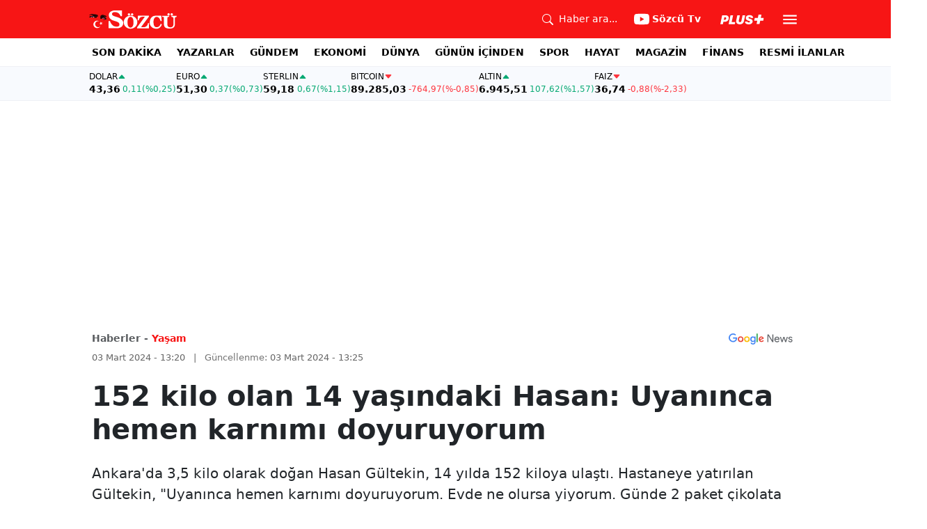

--- FILE ---
content_type: text/html; charset=utf-8
request_url: https://www.google.com/recaptcha/api2/aframe
body_size: 266
content:
<!DOCTYPE HTML><html><head><meta http-equiv="content-type" content="text/html; charset=UTF-8"></head><body><script nonce="zoOLtAI47ty5imKhT8fADw">/** Anti-fraud and anti-abuse applications only. See google.com/recaptcha */ try{var clients={'sodar':'https://pagead2.googlesyndication.com/pagead/sodar?'};window.addEventListener("message",function(a){try{if(a.source===window.parent){var b=JSON.parse(a.data);var c=clients[b['id']];if(c){var d=document.createElement('img');d.src=c+b['params']+'&rc='+(localStorage.getItem("rc::a")?sessionStorage.getItem("rc::b"):"");window.document.body.appendChild(d);sessionStorage.setItem("rc::e",parseInt(sessionStorage.getItem("rc::e")||0)+1);localStorage.setItem("rc::h",'1769282835349');}}}catch(b){}});window.parent.postMessage("_grecaptcha_ready", "*");}catch(b){}</script></body></html>

--- FILE ---
content_type: application/javascript; charset=utf-8
request_url: https://fundingchoicesmessages.google.com/f/AGSKWxWzqj7b3FsA-lBXq_OusSbhQKfbUyIrmm-I2vKDV91W800Em2gfeZo9P-NJhahimS5bopQyHCq2a8OB7nHAMlCRGWxXRA8Ld6y0d50a2VJqjvCwZgl5G4vIVtyzBjocAw-ZdMILqh5gkj1f7rQUrW-CKi0923Hj7x1h2GP9aEl9PALI1lDCwH8omA==/__ad_slot==120x600,/abm.aspx/showadvertising._480x60-
body_size: -1289
content:
window['b3228ee3-c68c-481a-84e8-b07af1844013'] = true;

--- FILE ---
content_type: text/plain;charset=UTF-8
request_url: https://cdn.membrana.media/video/szc/desktop/videoSources.json
body_size: 197
content:
[{"id":1000716,"src":"https://membrana-cdn.media/video/szc/external-1000716-20260124-desktop.mp4","poster":"https://membrana-cdn.media/video/szc/external-1000716-20260124-0.webp","duration":619,"type":"video/mp4","publication_date":"2026-01-24","title":"Emekliye Sefalet Ama... Beştepe'nin Bütçesi Dudak Uçuklattı! Aziz Çelik Bir Bir Anlattı"},{"id":1000618,"src":"https://membrana-cdn.media/video/szc/external-1000618-20260124-desktop.mp4","poster":"https://membrana-cdn.media/video/szc/external-1000618-20260124-0.webp","duration":778,"type":"video/mp4","publication_date":"2026-01-24","title":"'Türkiye'de Yas Susturuluyor!' Şengül Hablemitoğlu'ndan Türkiye'yi Saracak Çıkış!"},{"id":1000556,"src":"https://membrana-cdn.media/video/szc/external-1000556-20260124-desktop.mp4","poster":"https://membrana-cdn.media/video/szc/external-1000556-20260124-0.webp","duration":836,"type":"video/mp4","publication_date":"2026-01-24","title":"'HÜKMÜ VERECEK OLAN!' Ersan Barkın'dan Yürekleri Titreten Ahmet Minguzzi Sözleri!"},{"id":1000529,"src":"https://membrana-cdn.media/video/szc/external-1000529-20260124-desktop.mp4","poster":"https://membrana-cdn.media/video/szc/external-1000529-20260124-0.webp","duration":194,"type":"video/mp4","publication_date":"2026-01-24","title":"Amerika Karıştı! ICE Ekipleri Bir Kişiyi Daha Öldürdü! Minnesota Yangın Yeri!"}]